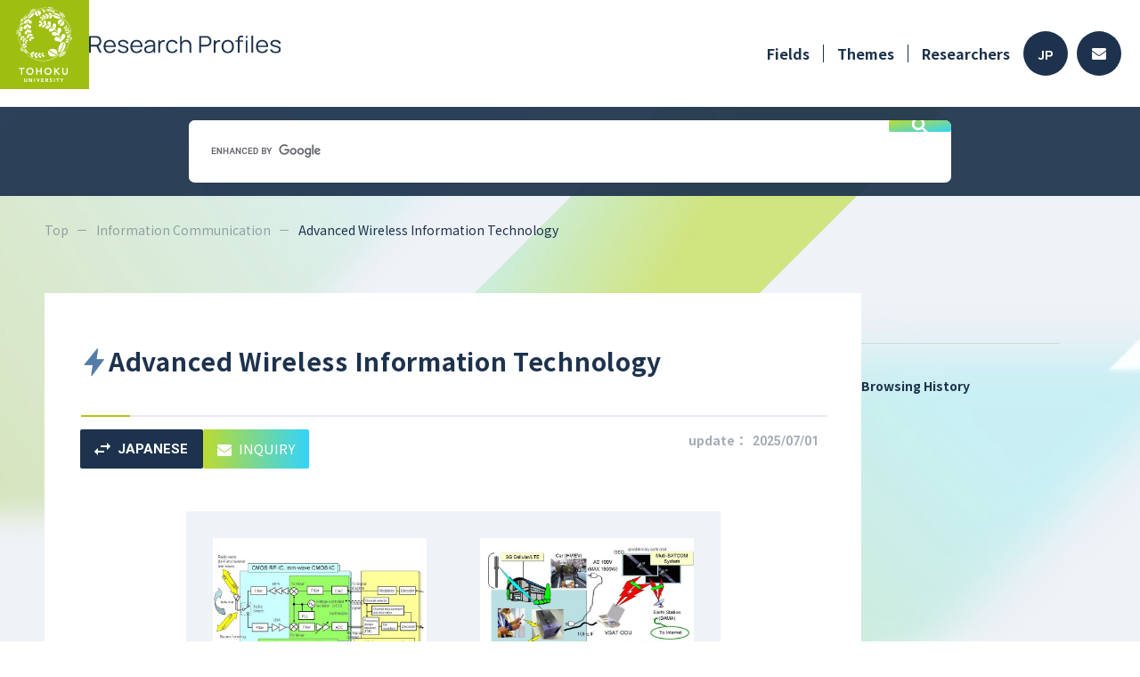

--- FILE ---
content_type: text/html; charset=utf-8
request_url: https://www.rpip.tohoku.ac.jp/seeds/profile/456/search_keyword:/lang:en/?iok=1702184146
body_size: 32741
content:
<!DOCTYPE html PUBLIC "-//W3C//DTD XHTML 1.0 Strict//EN" "http://www.w3.org/TR/xhtml1/DTD/xhtml1-strict.dtd">
<html xmlns="http://www.w3.org/1999/xhtml" xml:lang="en">
<head>
    <base href="https://www.rpip.tohoku.ac.jp/seeds/" />
    <meta name="viewport" content="width=device-width, initial-scale=1">
    <meta http-equiv="content-type" content="text/html; charset=utf-8" />
    <meta http-equiv="content-script-type" content="text/javascript" />
    <meta http-equiv="content-style-type" content="text/css" />
    <title>Research Profile #456 Advanced Wireless Information Technology  - TU Research Profiles</title>
            <meta name="description" content="VSAT, SDR, microwaves, satellite communication, millimeter-waves" />
                <meta name="keywords" content="VSAT, Microwaves, Wireless, Cellular, RFIC" />
    
            <meta property="og:title" content="Advanced Wireless Information Technology | Research Profiles, Tohoku University">
        <meta property="og:description" content="Toward the realization of a ubiquitous and broad-band wireless network, we are actively engaged in the research work on dependable and low power consumption advanced wireless IT. We cover the whole technical fields from the lower to higher layers, i.e., signal processing, RF/Mixed signal device, antenna, MODEM and network technologies.As the studies on signal processing, RF/Mixed signal device and antenna technologies, we are developing RF/Millimeter-wave RF CMOS IC&amp;#039;s, antenna integrated 3-dimensional system in package (SiP) transceiver modules, digital/RF mixed signal IC&amp;#039;s.">
        <meta property="og:url" content="https://www.rpip.tohoku.ac.jp/seeds/profile/456/lang:en/">
                    <meta property="og:image" content="https://www.rpip.tohoku.ac.jp/seeds/uploads/seed-456-1-en.jpg">
                <meta property="og:type" content="article">
        <meta property="og:site_name" content="Research Profiles, Tohoku University">
    
    <link href="/seeds/assets/font-awesome/css/font-awesome.min.css?1" type="text/css" rel="stylesheet" media="all" />
<link href="/seeds/assets/normalize.css?1" type="text/css" rel="stylesheet" media="all" />
<link href="/seeds/css/2023.main.css?1" type="text/css" rel="stylesheet" media="all" />
<link href="/seeds/css/2023.lower.css?1" type="text/css" rel="stylesheet" media="all" />
<link href="/seeds/assets/fancybox/jquery.fancybox.css?1" type="text/css" rel="stylesheet" media="all" />
<link href="/seeds/css/quartett/wiki.css?1" type="text/css" rel="stylesheet" media="all" />
<link href="/seeds/assets/swiper/css/swiper.min.css?1" type="text/css" rel="stylesheet" media="all" />
<link href="/seeds/css/2023.profile.css?1" type="text/css" rel="stylesheet" media="all" />


        <!-- Google Tag Manager -->
    <script>(function(w, d, s, l, i) {
            w[l] = w[l] || [];
            w[l].push({
                'gtm.start':
                    new Date().getTime(),
                event: 'gtm.js'
            });
            var f = d.getElementsByTagName(s)[0],
                j = d.createElement(s),
                dl = l != 'dataLayer' ? '&l=' + l : '';
            j.async = true;
            j.src =
                'https://www.googletagmanager.com/gtm.js?id=' + i + dl;
            f.parentNode.insertBefore(j, f);
        })(window, document, 'script', 'dataLayer', 'GTM-NCV73CH');</script>
    <!-- End Google Tag Manager -->


    <script type="text/javascript" src="/seeds/assets/jquery.min.js"></script>
<script type="text/javascript" src="/seeds/js/2023.common.js"></script>
<script type="text/javascript" src="/seeds/js/jquery.highlight-3.js"></script>
<script type="text/javascript" src="/seeds/assets/fancybox/jquery.fancybox.js"></script>
<script type="text/javascript" src="/seeds/assets/swiper/js/swiper.jquery.min.js"></script>
<script type="text/javascript" src="/seeds/js/profile.js"></script>

</head>

<body class="en">
        <!-- Google Tag Manager (noscript) -->
    <noscript>
        <iframe src="https://www.googletagmanager.com/ns.html?id=GTM-NCV73CH"
            height="0" width="0" style="display:none;visibility:hidden"></iframe>
    </noscript>
    <!-- End Google Tag Manager (noscript) -->


    <input type="hidden" name="root" value="/seeds/" />

    <div id="wholewrapper">
        <header>
            <div class="inner">
                <h1>
                    <a href="/seeds/lang:en/">
                        <img src="media/images/common/2023/header-logo.png" alt="">
                        <img src="media/images/common/2023/title_en.svg" alt="Research Profiles" />
                    </a>
                </h1>
                <div class="menu">
                    <div class="pc">
                        <ul class="navi">
                            <li class="has_children">
                                <a href="/seeds/field/10/Medical/lang:en/">Fields</a>
                                <ul class="depth2">
                                                                            <li>
                                            <a href="/seeds/field/10/Medical/lang:en/">
                                                <img src="media/images/common/ic_medical.png" alt="" />
                                                Medical
                                            </a>
                                        </li>
                                                                            <li>
                                            <a href="/seeds/field/1/Life+Sciences/lang:en/">
                                                <img src="media/images/common/ic_life.png" alt="" />
                                                Life Sciences
                                            </a>
                                        </li>
                                                                            <li>
                                            <a href="/seeds/field/2/Information+Communication/lang:en/">
                                                <img src="media/images/common/ic_info.png" alt="" />
                                                Information Communication
                                            </a>
                                        </li>
                                                                            <li>
                                            <a href="/seeds/field/3/Environment/lang:en/">
                                                <img src="media/images/common/ic_eco.png" alt="" />
                                                Environment
                                            </a>
                                        </li>
                                                                            <li>
                                            <a href="/seeds/field/4/Nanotechnology+/+Materials/lang:en/">
                                                <img src="media/images/common/ic_tech.png" alt="" />
                                                Nanotechnology / Materials
                                            </a>
                                        </li>
                                                                            <li>
                                            <a href="/seeds/field/5/Energy/lang:en/">
                                                <img src="media/images/common/ic_energy.png" alt="" />
                                                Energy
                                            </a>
                                        </li>
                                                                            <li>
                                            <a href="/seeds/field/6/Manufacturing+Technology/lang:en/">
                                                <img src="media/images/common/ic_factory.png" alt="" />
                                                Manufacturing Technology
                                            </a>
                                        </li>
                                                                            <li>
                                            <a href="/seeds/field/7/Social+Infrastructure/lang:en/">
                                                <img src="media/images/common/ic_social.png" alt="" />
                                                Social Infrastructure
                                            </a>
                                        </li>
                                                                            <li>
                                            <a href="/seeds/field/8/Frontier/lang:en/">
                                                <img src="media/images/common/ic_frontier.png" alt="" />
                                                Frontier
                                            </a>
                                        </li>
                                                                            <li>
                                            <a href="/seeds/field/9/Human+and+social+sciences/lang:en/">
                                                <img src="media/images/common/ic_human.png" alt="" />
                                                Human and social sciences
                                            </a>
                                        </li>
                                                                    </ul>
                            </li>
                            <li><a href="/seeds/profile/all/lang:en/">Themes</a></li>
                            <li><a href="/seeds/researcher/all/lang:en/">Researchers</a></li>
                        </ul>
                        <div class="buttons">
                                                                                        <a class="lang" href="/seeds/lang:jp/">JP</a>
                                                        <a class="contact" href="/seeds/top/contacts/lang:en/">
                                <svg height="13" viewBox="0 0 16 13" width="16" xmlns="http://www.w3.org/2000/svg">
                                    <path d="m15.7 67.889a.188.188 0 0 1 .3.144v7.5a1.487 1.487 0 0 1 -1.5 1.467h-13a1.487 1.487 0 0 1 -1.5-1.472v-7.492a.187.187 0 0 1 .3-.144c.7.534 1.628 1.211 4.816 3.484.659.472 1.772 1.466 2.881 1.46 1.116.009 2.25-1.006 2.884-1.46 3.191-2.276 4.119-2.954 4.819-3.487zm-7.7 3.962c.725.012 1.769-.9 2.294-1.27 4.147-2.953 4.462-3.211 5.419-3.947a.729.729 0 0 0 .287-.58v-.583a1.487 1.487 0 0 0 -1.5-1.471h-13a1.487 1.487 0 0 0 -1.5 1.472v.583a.733.733 0 0 0 .288.58c.956.733 1.272.994 5.419 3.947.524.374 1.568 1.281 2.293 1.269z" transform="translate(0 -64)" />
                                </svg>
                            </a>
                        </div>
                    </div>
                    <div class="sp">
                        <span class="menu_button">
                            <img src="media/images/common/2023/sp_menu_button.svg" alt="" />
                        </span>
                    </div>
                </div>
            </div>
        </header>
        <div class="free_word_search">
    <script async src="https://cse.google.com/cse.js?cx=b389d388679a8418b"></script>
    <div class="gcse-search"></div>
</div>

        <div class="inner">
            <div id="pankuzu">
                <ul>
                    <li><a href="/seeds/lang:en/">Top</a></li>
                        <li><a href="/seeds/field/2/Information Communication/lang:en/">Information Communication</a></li>
    <li><span>Advanced Wireless Information Technology</span></li>

                </ul>
            </div>
            <div class="clearfix">
                
    
    











<input type="hidden" class="keyword" value="">

<div id="page" class="profileDetail">
    </div>

<article id="main">
    <section class="overview">
        <div class="title">
            <h2>
                <img src="media/images/common/ic_info.png" alt="">
                <span>Advanced Wireless Information Technology</span>
            </h2>
            <hr />
            <div class="flex">
                <ul class="buttons">
                    <li class="lang"><a href="/seeds/profile/456/lang:jp/"><svg viewBox="0 0 17.999 14" xmlns="http://www.w3.org/2000/svg"><path d="m1902.99 1296-3.989 4 3.989 4v-3h7.01v-2h-7.01zm14.01-2-3.989-4v3h-7.011v2h7.01v3z" transform="translate(-1899 -1290)" /></svg>JAPANESE</a></li><li class="contact"><a href="http://www.rpip.tohoku.ac.jp/en/information/gijutsu_form/?seed=456" target="_blank"><svg viewBox="0 0 16 13" xmlns="http://www.w3.org/2000/svg"><path d="m15.7 67.889a.188.188 0 0 1 .3.144v7.5a1.487 1.487 0 0 1 -1.5 1.467h-13a1.487 1.487 0 0 1 -1.5-1.472v-7.492a.187.187 0 0 1 .3-.144c.7.534 1.628 1.211 4.816 3.484.659.472 1.772 1.466 2.881 1.46 1.116.009 2.25-1.006 2.884-1.46 3.191-2.276 4.119-2.954 4.819-3.487zm-7.7 3.962c.725.012 1.769-.9 2.294-1.27 4.147-2.953 4.462-3.211 5.419-3.947a.729.729 0 0 0 .287-.58v-.583a1.487 1.487 0 0 0 -1.5-1.471h-13a1.487 1.487 0 0 0 -1.5 1.472v.583a.733.733 0 0 0 .288.58c.956.733 1.272.994 5.419 3.947.524.374 1.568 1.281 2.293 1.269z" transform="translate(0 -64)" /></svg>INQUIRY</a></li>
                </ul>
                <div class="date pc">update：<span>2025/07/01</span></div>
            </div>
        </div>

        <div class="pics pc">
            <ul>
                                                                    <li>
                        <a href="/seeds/uploads/seed-456-1-en.jpg" class="fancy" rel="lightbox[seed]">
                            <img src="/seeds/uploads/seed-456-1-en.jpg" alt="" />
                            <span class="zoom">
                                <svg viewBox="0 0 20 20" xmlns="http://www.w3.org/2000/svg">
                                    <path d="m138.778-821-7.306-7.305a6.126 6.126 0 0 1 -1.943 1.125 6.871 6.871 0 0 1 -2.362.4 6.915 6.915 0 0 1 -5.086-2.083 6.855 6.855 0 0 1 -2.081-5.026 6.851 6.851 0 0 1 2.083-5.028 6.867 6.867 0 0 1 5.042-2.083 6.822 6.822 0 0 1 5.028 2.083 6.879 6.879 0 0 1 2.069 5.032 6.918 6.918 0 0 1 -.389 2.3 7.054 7.054 0 0 1 -1.167 2.083l7.334 7.28zm-11.639-7.444a5.2 5.2 0 0 0 3.837-1.6 5.273 5.273 0 0 0 1.58-3.847 5.273 5.273 0 0 0 -1.58-3.847 5.2 5.2 0 0 0 -3.837-1.6 5.275 5.275 0 0 0 -3.876 1.6 5.246 5.246 0 0 0 -1.6 3.847 5.246 5.246 0 0 0 1.6 3.847 5.275 5.275 0 0 0 3.876 1.599zm-.861-2.361v-2.278h-2.278v-1.667h2.278v-2.25h1.667v2.25h2.25v1.667h-2.25v2.278z" transform="translate(-120 841)" />
                                </svg>
                            </span>
                        </a>
                    </li>
                                                    <li>
                        <a href="/seeds/uploads/seed-456-2-en.jpg" class="fancy" rel="lightbox[seed]">
                            <img src="/seeds/uploads/seed-456-2-en.jpg" alt="" />
                            <span class="zoom">
                                <svg viewBox="0 0 20 20" xmlns="http://www.w3.org/2000/svg">
                                    <path d="m138.778-821-7.306-7.305a6.126 6.126 0 0 1 -1.943 1.125 6.871 6.871 0 0 1 -2.362.4 6.915 6.915 0 0 1 -5.086-2.083 6.855 6.855 0 0 1 -2.081-5.026 6.851 6.851 0 0 1 2.083-5.028 6.867 6.867 0 0 1 5.042-2.083 6.822 6.822 0 0 1 5.028 2.083 6.879 6.879 0 0 1 2.069 5.032 6.918 6.918 0 0 1 -.389 2.3 7.054 7.054 0 0 1 -1.167 2.083l7.334 7.28zm-11.639-7.444a5.2 5.2 0 0 0 3.837-1.6 5.273 5.273 0 0 0 1.58-3.847 5.273 5.273 0 0 0 -1.58-3.847 5.2 5.2 0 0 0 -3.837-1.6 5.275 5.275 0 0 0 -3.876 1.6 5.246 5.246 0 0 0 -1.6 3.847 5.246 5.246 0 0 0 1.6 3.847 5.275 5.275 0 0 0 3.876 1.599zm-.861-2.361v-2.278h-2.278v-1.667h2.278v-2.25h1.667v2.25h2.25v1.667h-2.25v2.278z" transform="translate(-120 841)" />
                                </svg>
                            </span>
                        </a>
                    </li>
                                                            </ul>
        </div>
        <div class="pics sp">
            <div class="swiper-container">
                <!-- Additional required wrapper -->
                <div class="swiper-wrapper">
                                                                                    <div class="swiper-slide">
                            <a href="/seeds/uploads/seed-456-1-en.jpg" class="fancy" rel="lightbox[seed]">
                                <span style="background-image: url('/seeds/uploads/seed-456-1-en.jpg')">&nbsp;</span>
                                <span class="zoom">
                                    <svg viewBox="0 0 20 20" xmlns="http://www.w3.org/2000/svg">
                                        <path d="m138.778-821-7.306-7.305a6.126 6.126 0 0 1 -1.943 1.125 6.871 6.871 0 0 1 -2.362.4 6.915 6.915 0 0 1 -5.086-2.083 6.855 6.855 0 0 1 -2.081-5.026 6.851 6.851 0 0 1 2.083-5.028 6.867 6.867 0 0 1 5.042-2.083 6.822 6.822 0 0 1 5.028 2.083 6.879 6.879 0 0 1 2.069 5.032 6.918 6.918 0 0 1 -.389 2.3 7.054 7.054 0 0 1 -1.167 2.083l7.334 7.28zm-11.639-7.444a5.2 5.2 0 0 0 3.837-1.6 5.273 5.273 0 0 0 1.58-3.847 5.273 5.273 0 0 0 -1.58-3.847 5.2 5.2 0 0 0 -3.837-1.6 5.275 5.275 0 0 0 -3.876 1.6 5.246 5.246 0 0 0 -1.6 3.847 5.246 5.246 0 0 0 1.6 3.847 5.275 5.275 0 0 0 3.876 1.599zm-.861-2.361v-2.278h-2.278v-1.667h2.278v-2.25h1.667v2.25h2.25v1.667h-2.25v2.278z" transform="translate(-120 841)" />
                                    </svg>
                                </span>
                            </a>
                        </div>
                                                                <div class="swiper-slide">
                            <a href="/seeds/uploads/seed-456-2-en.jpg" class="fancy" rel="lightbox[seed]">
                                <span style="background-image: url('/seeds/uploads/seed-456-2-en.jpg')">&nbsp;</span>
                                <span class="zoom">
                                    <svg viewBox="0 0 20 20" xmlns="http://www.w3.org/2000/svg">
                                        <path d="m138.778-821-7.306-7.305a6.126 6.126 0 0 1 -1.943 1.125 6.871 6.871 0 0 1 -2.362.4 6.915 6.915 0 0 1 -5.086-2.083 6.855 6.855 0 0 1 -2.081-5.026 6.851 6.851 0 0 1 2.083-5.028 6.867 6.867 0 0 1 5.042-2.083 6.822 6.822 0 0 1 5.028 2.083 6.879 6.879 0 0 1 2.069 5.032 6.918 6.918 0 0 1 -.389 2.3 7.054 7.054 0 0 1 -1.167 2.083l7.334 7.28zm-11.639-7.444a5.2 5.2 0 0 0 3.837-1.6 5.273 5.273 0 0 0 1.58-3.847 5.273 5.273 0 0 0 -1.58-3.847 5.2 5.2 0 0 0 -3.837-1.6 5.275 5.275 0 0 0 -3.876 1.6 5.246 5.246 0 0 0 -1.6 3.847 5.246 5.246 0 0 0 1.6 3.847 5.275 5.275 0 0 0 3.876 1.599zm-.861-2.361v-2.278h-2.278v-1.667h2.278v-2.25h1.667v2.25h2.25v1.667h-2.25v2.278z" transform="translate(-120 841)" />
                                    </svg>
                                </span>
                                <span class="zoom">
                                    <svg viewBox="0 0 20 20" xmlns="http://www.w3.org/2000/svg">
                                        <path d="m138.778-821-7.306-7.305a6.126 6.126 0 0 1 -1.943 1.125 6.871 6.871 0 0 1 -2.362.4 6.915 6.915 0 0 1 -5.086-2.083 6.855 6.855 0 0 1 -2.081-5.026 6.851 6.851 0 0 1 2.083-5.028 6.867 6.867 0 0 1 5.042-2.083 6.822 6.822 0 0 1 5.028 2.083 6.879 6.879 0 0 1 2.069 5.032 6.918 6.918 0 0 1 -.389 2.3 7.054 7.054 0 0 1 -1.167 2.083l7.334 7.28zm-11.639-7.444a5.2 5.2 0 0 0 3.837-1.6 5.273 5.273 0 0 0 1.58-3.847 5.273 5.273 0 0 0 -1.58-3.847 5.2 5.2 0 0 0 -3.837-1.6 5.275 5.275 0 0 0 -3.876 1.6 5.246 5.246 0 0 0 -1.6 3.847 5.246 5.246 0 0 0 1.6 3.847 5.275 5.275 0 0 0 3.876 1.599zm-.861-2.361v-2.278h-2.278v-1.667h2.278v-2.25h1.667v2.25h2.25v1.667h-2.25v2.278z" transform="translate(-120 841)" />
                                    </svg>
                                </span>
                            </a>
                        </div>
                                                                            </div>
                <!-- If we need pagination -->
                <div class="swiper-pagination"></div>

                <!-- If we need navigation buttons -->
                <div class="swiper-button-prev">
                    <svg viewBox="0 0 14 10" xmlns="http://www.w3.org/2000/svg">
                        <path d="m84.9-750 1-1-3.22-3.286h11.32v-1.429h-11.323l3.203-3.285-.98-1-4.9 5z" transform="translate(-80 760)" />
                    </svg>
                    <span>NEXT</span>
                </div>
                <div class="swiper-button-next">
                    <span>PREV</span>
                    <svg viewBox="0 0 14 10" xmlns="http://www.w3.org/2000/svg">
                        <path d="m89.1-750-1-1 3.22-3.286h-11.32v-1.429h11.323l-3.203-3.285.98-1 4.9 5z" transform="translate(-80 760)" />
                    </svg>
                </div>
            </div>
        </div>

                                                                        
        <dl>
                                                    
                                                    
            
                                                <dt>Features and Uniqueness</dt>
                    <dd>
                        <p>Toward the realization of a ubiquitous and broad-band wireless network, we are actively engaged in the research work on dependable and low power consumption advanced wireless IT. We cover the whole technical fields from the lower to higher layers, i.e., signal processing, RF/Mixed signal device, antenna, MODEM and network technologies.As the studies on signal processing, RF/Mixed signal device and antenna technologies, we are developing RF/Millimeter-wave RF CMOS IC&#039;s, antenna integrated 3-dimensional system in package (SiP) transceiver modules, digital/RF mixed signal IC&#039;s.<br /><div class="clear"></div></p>
                    </dd>
                            
            
                                                <dt>Practical Application</dt>
                    <dd>
                        <p>If you are interested in a collaborative research work on above topics, please contact us via e-mail.<br /><div class="clear"></div></p>
                    </dd>
                            
                            <dt>
                                        Keywords                </dt>
                <dd>
                    <ul class="keywords">
                                                                                                            <li><a href="/seeds/keyword/word:VSAT/lang:en/">VSAT</a></li>
                                                            <li><a href="/seeds/keyword/word:Microwaves/lang:en/">Microwaves</a></li>
                                                            <li><a href="/seeds/keyword/word:Wireless/lang:en/">Wireless</a></li>
                                                            <li><a href="/seeds/keyword/word:Cellular/lang:en/">Cellular</a></li>
                                                            <li><a href="/seeds/keyword/word:RFIC/lang:en/">RFIC</a></li>
                                                                        </ul>
                </dd>
                    </dl>
    </section>

    <section class="researcher">
        <h3>Researchers</h3>
        <div class="prof">
            <div class="img">
                <span style="background-image:url(uploads/researcher-693.jpg?);"></span>
            </div>
            <div class="text">
                <p class="dept">Research Institute of Electrical Communication</p>
                <p class="name"><span>Noriharu Suematsu</span>, <span class="post">Professor</span><br></p>
                <p class="en"></p>
                <div class="link pc">
                                                        </div>
                <div class="link pc">
                                        <a class="personal" href="https://www.r-info.tohoku.ac.jp/en/0311271b0c478fcb3d0a2c5aac57bfc2.html" target="_blank">researchmap</a>                </div>
            </div>
        </div>

        <div class="link sp">
                                </div>
        <div class="link sp">
                        <a class="personal" href="https://www.r-info.tohoku.ac.jp/en/0311271b0c478fcb3d0a2c5aac57bfc2.html" target="_blank">researchmap</a>        </div>
                                        </section>

                    
    </article>

                <div id="sidebar">
    <h4>Browsing History</h4>
    
                                                                                                                                    <div class="sp" id="pagetop">
        <a href="#wholewrapper">
            <svg viewBox="0 0 14 14" xmlns="http://www.w3.org/2000/svg">
                <path d="m166.125-786v-10.653l-4.9 4.9-1.225-1.247 7-7 7 7-1.225 1.247-4.9-4.9v10.653z" transform="translate(-160 800)" />
            </svg>
        </a>
    </div>
</div>
            </div>
        </div>

        <div class="pc">
            <div class="free_word_search">
    <script async src="https://cse.google.com/cse.js?cx=b389d388679a8418b"></script>
    <div class="gcse-search"></div>
</div>
        </div>
        <footer>
    <div class="inner">
        <div class="logo">
            <h1>
                <a href="/seeds/lang:en/">
                                        Research Profiles                </a>
            </h1>
            <div class="copyright1 pc">&copy;TOHOKU UNIVERSITY</div>
        </div>
        <ul class="navi">
            <li><a href="/seeds/top/beginners/lang:en/">How to Use</a></li>
            <li><a href="/seeds/top/contacts/lang:en/">FAQ</a></li>
            <li><a href="/seeds/mypage_register/login/lang:en/" target="_blank">For Researchers</a></li>
            <li><a href="/seeds/top/site_policy/lang:en/">Site Policy [jp]</a></li>
        </ul>
    </div>
    <div class="copyright2 sp">
        &copy;TOHOKU UNIVERSITY
    </div>
</footer>

        <div id="pulldown">
    <header>
        <div class="inner">
            <h1>
                <a href="/seeds/lang:en/">
                    <img src="media/images/common/2023/header-logo.png" alt="">
                                        <img src="media/images/common/2023/title_en.svg" alt="Research Profiles" />                </a>
            </h1>
            <div class="menu">
                <span class="menu_button">
                    <img src="media/images/common/2023/sp_menu_button_close.svg" alt="" />
                </span>
            </div>
        </div>
    </header>
    <div class="navi">
        <div class="fields">
            <h3>Fields</h3>
            <ul>
                                    <li>
                        <a href="/seeds/field/10/Medical/lang:en/">
                            <span class="icon">
                                <img src="media/images/common/ic_medical.png" alt="" />
                            </span>
                            <span class="name">
                                Medical                            </span>
                        </a>
                    </li>
                                    <li>
                        <a href="/seeds/field/1/Life+Sciences/lang:en/">
                            <span class="icon">
                                <img src="media/images/common/ic_life.png" alt="" />
                            </span>
                            <span class="name">
                                Life Sciences                            </span>
                        </a>
                    </li>
                                    <li>
                        <a href="/seeds/field/2/Information+Communication/lang:en/">
                            <span class="icon">
                                <img src="media/images/common/ic_info.png" alt="" />
                            </span>
                            <span class="name">
                                Information Communication                            </span>
                        </a>
                    </li>
                                    <li>
                        <a href="/seeds/field/3/Environment/lang:en/">
                            <span class="icon">
                                <img src="media/images/common/ic_eco.png" alt="" />
                            </span>
                            <span class="name">
                                Environment                            </span>
                        </a>
                    </li>
                                    <li>
                        <a href="/seeds/field/4/Nanotechnology+/+Materials/lang:en/">
                            <span class="icon">
                                <img src="media/images/common/ic_tech.png" alt="" />
                            </span>
                            <span class="name">
                                Nanotechnology / Materials                            </span>
                        </a>
                    </li>
                                    <li>
                        <a href="/seeds/field/5/Energy/lang:en/">
                            <span class="icon">
                                <img src="media/images/common/ic_energy.png" alt="" />
                            </span>
                            <span class="name">
                                Energy                            </span>
                        </a>
                    </li>
                                    <li>
                        <a href="/seeds/field/6/Manufacturing+Technology/lang:en/">
                            <span class="icon">
                                <img src="media/images/common/ic_factory.png" alt="" />
                            </span>
                            <span class="name">
                                Manufacturing Technology                            </span>
                        </a>
                    </li>
                                    <li>
                        <a href="/seeds/field/7/Social+Infrastructure/lang:en/">
                            <span class="icon">
                                <img src="media/images/common/ic_social.png" alt="" />
                            </span>
                            <span class="name">
                                Social Infrastructure                            </span>
                        </a>
                    </li>
                                    <li>
                        <a href="/seeds/field/8/Frontier/lang:en/">
                            <span class="icon">
                                <img src="media/images/common/ic_frontier.png" alt="" />
                            </span>
                            <span class="name">
                                Frontier                            </span>
                        </a>
                    </li>
                                    <li>
                        <a href="/seeds/field/9/Human+and+social+sciences/lang:en/">
                            <span class="icon">
                                <img src="media/images/common/ic_human.png" alt="" />
                            </span>
                            <span class="name">
                                Human and social sciences                            </span>
                        </a>
                    </li>
                            </ul>
        </div>
        <div class="pages">
            <ul>
                <li><a href="/seeds/field/10/Medical/lang:en/">Fields</a></li>
                <li><a href="/seeds/profile/all/lang:en/">Themes</a></li>
                <li><a href="/seeds/researcher/all/lang:en/">Researchers</a></li>
            </ul>
        </div>
        <div class="lang">
            <a class="jp " href="/seeds/lang:jp/">日本語</a>
            <a class="en active" href="/seeds/lang:en/">ENGLISH</a>
        </div>
        <div class="close">
            <span class="button">
                <span class="icon">
                    <img src="media/images/common/2023/sp_menu_button_close.svg" alt="" />
                </span>
                                Close            </span>
        </div>
    </div>
</div>
    </div>

    <script type="text/javascript">
var gaJsHost = (("https:" == document.location.protocol) ? "https://ssl." : "http://www.");
document.write(unescape("%3Cscript src='" + gaJsHost + "google-analytics.com/ga.js' type='text/javascript'%3E%3C/script%3E"));
</script>
<script type="text/javascript">
try {
var pageTracker = _gat._getTracker("UA-12850797-1");
pageTracker._trackPageview();
} catch(err) {}</script>
</body>

</html>


--- FILE ---
content_type: application/javascript
request_url: https://www.rpip.tohoku.ac.jp/seeds/js/profile.js
body_size: 1376
content:
// javascript
$(function() {

    let search_key = $('input.keyword').val();
    const target_obj = $('#main h2, #main article, div.subtext, th.seeds a, td.researcher, p.patent_title, p.patent_researcher, div.prof p.name, div.prof p.dept, p.detail_list');

    if (search_key != "") {
        search_key = search_key.replace(/　/g, " ");
        const key_list = search_key.split(" ");

        const list_len = key_list.length;
        for (let i = 0; i < list_len; i++) {
            switch (key_list[i]) {
                case 'and':
                case 'or':
                case '-':
                    if (!key_list[i + 1]) {
                        target_obj.highlight(key_list[i]);
                    }
                    break;
                default:
                    if (!key_list[i].match(/-/)) {
                        const key = key_list[i].replace(/^-/, "");
                        target_obj.highlight(key);
                    }
                    break;
            }
        }
    }

    $('a.fancy').fancybox()

    new Swiper('.swiper-container', {

        spaceBetween: 10,

        // If we need pagination
        pagination: '.swiper-pagination',

        // Navigation arrows
        nextButton: '.swiper-button-next',
        prevButton: '.swiper-button-prev',

        centeredSlides: true,
        slidesPerView: 'auto',
    })
});
